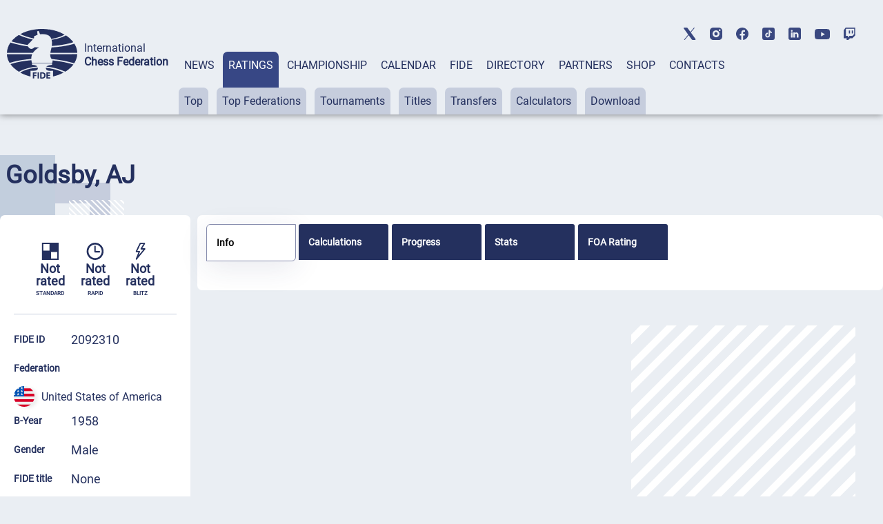

--- FILE ---
content_type: text/html; charset=UTF-8
request_url: https://ratings.fide.com/a_data_opponents.php?pl=2092310
body_size: 273
content:
[{"id_number":"2092352","name":"Aiyeola, Carl","country":"USA"},{"id_number":"2092360","name":"Costanza, Mitchell","country":"USA"},{"id_number":"2092433","name":"Davis, Brandon D","country":"USA"},{"id_number":"30914531","name":"Etienne, Jace","country":"USA"},{"id_number":"2087049","name":"Friedman, Max","country":"USA"},{"id_number":"2096226","name":"Hung, Daniel","country":"USA"},{"id_number":"2000679","name":"Kopec, Danny","country":"USA"},{"id_number":"2092387","name":"Papa Jr, Mike","country":"USA"},{"id_number":"2052822","name":"Pelias, Marilyn","country":"USA"},{"id_number":"30914540","name":"Ssatheesh, Saharsh","country":"USA"}]